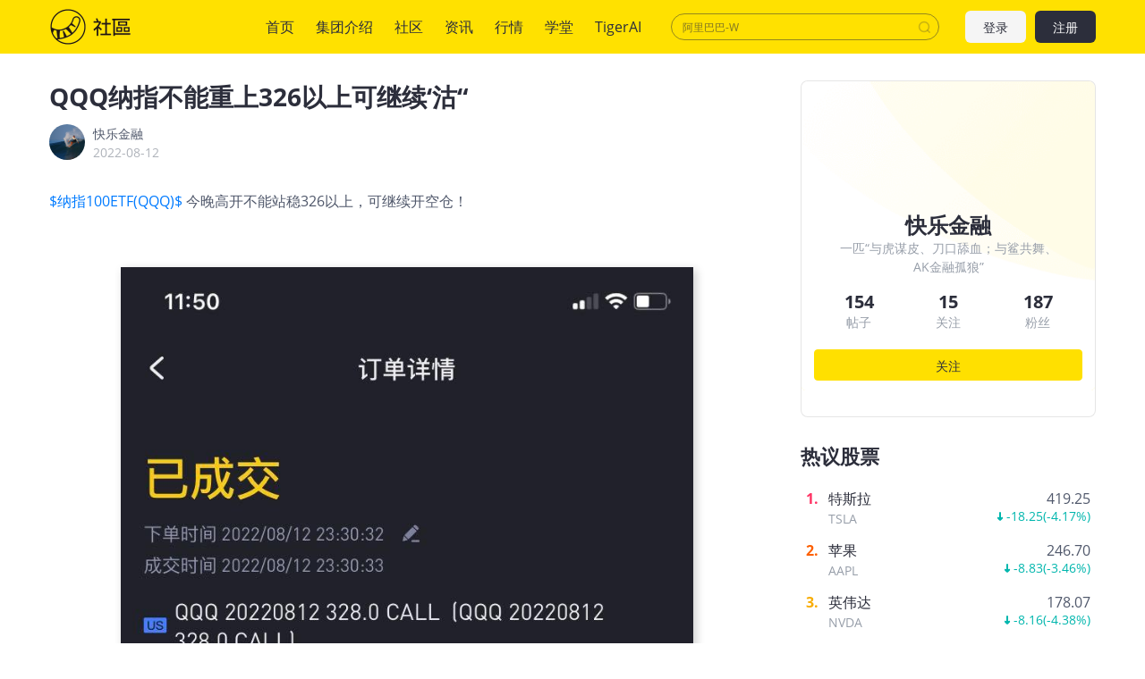

--- FILE ---
content_type: text/html; charset=utf-8
request_url: https://www.laohu8.com/post/684268253
body_size: 12017
content:
<!DOCTYPE html>
<html lang="en">
    <head>
        <meta charset="UTF-8" />
        <meta name="author" content="tigerbrokers" />
        <meta http-equiv="X-UA-Compatible" content="IE=edge,chrome=1" />
        <meta name="renderer" content="webkit" />
        <meta name="apple-itunes-app" content="app-id=1023600494" />
        <meta name="google-play-app" content="app-id=com.tigerbrokers.stock" />
        <meta name="theme-color" content="#ffe100" />
        <meta name="msapplication-TileColor" content="#000000" />
        <meta name="msapplication-TileImage" content="/static/images/logos/tiger.round.png" />
        <meta name="screen-orientation" content="portrait" />
        <meta name="x5-orientation" content="portrait" />
        <meta name="fullscreen" content="yes" />
        <meta name="full-screen" content="yes" />
        <meta name="x5-fullscreen" content="true" />
        <meta name="x5-page-mode" content="app" />
        <meta name="nightmode" content="disable" />
        <meta name="wap-font-scale" content="no" />
        <meta name="apple-mobile-web-app-capable" content="yes" />
        <meta name="apple-mobile-web-app-status-bar-style" content="black-translucent" />
        <meta name="apple-mobile-web-app-title" content="老虎社区" />
        <link rel="shortcut icon" href="/favicon.ico" />
        <link rel="icon" type="image/x-icon" sizes="16x16 32x32" href="/favicon.ico" />
        <link rel="apple-touch-icon" href="https://c1.itigergrowtha.com/community/assets/media/logo.152.b51dd151.png" sizes="152x152" />
        <link rel="apple-touch-icon" href="https://c1.itigergrowtha.com/community/assets/media/logo.120.c40a0c60.png" sizes="120x120" />
        <link rel="apple-touch-icon" href="https://c1.itigergrowtha.com/community/assets/media/logo.76.ba630aec.png" sizes="76x76" />
        <link rel="apple-touch-icon" href="https://c1.itigergrowtha.com/community/assets/media/logo.60.1218cf9a.png" sizes="60x60" />
        <meta name="google" content="notranslate" />
        <link rel="license" href="https://www.itigerup.com/info/declaration" />
        <link rel="me" href="mailto:service@tigerbrokers.com" />
        <link rel="me" href="sms:+861084055994" />
        <meta property="fb:app_id" content="1023600494" />
        <meta property="og:url" content="https://www.laohu8.com/post/684268253" />
        <meta property="og:type" content="website" />
        <meta property="og:title" content="QQQ纳指不能重上326以上可继续‘沽“" />
        <meta property="og:image" content="https://static.tigerbbs.com/267b320a663620cc500c4b6adfdd8416" />
        <meta property="og:image:alt" content="$纳指100ETF(QQQ)$ 今晚高开不能站稳326..." />
        <meta property="og:description" content="$纳指100ETF(QQQ)$ 今晚高开不能站稳326..." />
        <meta property="og:site_name" content="老虎社区" />
        <meta property="og:locale" content="en_US" />
        <meta name="twitter:card" content="summary_large_image" />
        <meta name="twitter:site" content="@Tiger_Brokers" />
        <meta name="twitter:creator" content="@Tiger_Brokers" />
        <meta name="twitter:url" content="https://www.laohu8.com/post/684268253" />
        <meta name="twitter:title" content="QQQ纳指不能重上326以上可继续‘沽“" />
        <meta name="twitter:description" content="$纳指100ETF(QQQ)$ 今晚高开不能站稳326..." />
        <meta name="twitter:image" content="https://static.tigerbbs.com/267b320a663620cc500c4b6adfdd8416" />
        <meta name="twitter:image:alt" content="$纳指100ETF(QQQ)$ 今晚高开不能站稳326..." />
  <title data-react-helmet="true">QQQ纳指不能重上326以上可继续‘沽“_老虎社区_美港股上老虎 - 老虎社区</title>
            <meta data-react-helmet="true" name="description" content="快乐金融-$纳指100ETF(QQQ)$ 今晚高开不能站稳326..."/><meta data-react-helmet="true" name="keywords" content="QQQ纳指不能重上326以上可继续‘沽“,老虎国际"/>  <link rel="stylesheet" href="https://c1.itigergrowtha.com/community/assets/css/vendor.db0542cc.css" />
<link rel="stylesheet" href="https://c1.itigergrowtha.com/community/assets/css/common.b7f79d8f.css" />
<link rel="stylesheet" href="https://c1.itigergrowtha.com/community/assets/css/post.8eba39e7.css" />
<script>
    var SETTINGS = {
        lang: 'zh_CN',
        lang_content: 'all',
        edition: 'full',
        region: 'USA',
        serviceName: 'LAOHU8',
        currentUser: null,
        guestUser: {"uuid":11586663890,"token_type":"Guest","access_token":"eyJhbGciOiJFUzI1NiIsImtpZCI6IjVVQzB5NGhnUXUiLCJ0eXAiOiJKV1QifQ.eyJleHAiOjE3NjkxNjUyOTksImlzcyI6IkNITiIsIm5vbmNlIjoiZEtNSFJGNWhjRDA3NVZkbHEyajU1c3cwQXZ3WXBuMlRPOHA3ZklSUnNWWFpvR2NmWVYiLCJ0ZW5hbnRfaWQiOiJUQkNOIn0.DxvdvnwX6-9XA9Y4FnFSoRBk0yS_W_gv7lz3BjPDEvv5TjFKUeix3OoiFGbfOXP8bf57eALjnNLne7xl87MpoQ","expires_at":1769165299,"scopes":"common read write guest","pid":0,"env":"COMMON"},
        trackPageInfo: {"currentPageId":684268253,"currentPage":"帖子详情"}
    };
</script>
<!-- Analytics -->
<!-- prettier-ignore -->
<script>
/* Start: Google Global site tag(gtag) */
(function(i,s,o,g,r,a,m){a=s.createElement(o),m=s.getElementsByTagName(o)[0];a.async=1;a.src=g;m.parentNode.insertBefore(a,m)
})(window,document,'script','https://www.googletagmanager.com/gtag/js?id=AW-331929667');
window.dataLayer = window.dataLayer || [];window.gtag = function gtag(){dataLayer.push(arguments);}
window.__gtagConfig={"autoTrackPageView":true,"AW_id":"AW-331929667","GA_id":"G-LECRLCDT1K","cookieDomain":"auto"};
gtag('js', new Date());
gtag('config', 'G-LECRLCDT1K', {"cookie_domain":"auto"});
gtag('config', 'AW-331929667', {"cookie_domain":"auto"});
/* End: Google Global site tag (gtag) */
/* Start: Sensors */
        (function(para) {
            var p = para.sdk_url, n = para.name, w = window, d = document, s = 'script',x = null,y = null;
            if(typeof(w['sensorsDataAnalytic201505']) !== 'undefined') {
                return false;
            }
            w['sensorsDataAnalytic201505'] = n;
            w[n] = w[n] || function(a) {return function() {(w[n]._q = w[n]._q || []).push([a, arguments]);}};
            var ifs = ['track','quick','register','registerPage','registerOnce','trackSignup', 'trackAbtest', 'setProfile','setOnceProfile','appendProfile', 'incrementProfile', 'deleteProfile', 'unsetProfile', 'identify','login','logout','trackLink','clearAllRegister','getAppStatus','setItem','deleteItem','use'];
            for (var i = 0; i < ifs.length; i++) {
              w[n][ifs[i]] = w[n].call(null, ifs[i]);
            }
            if (!w[n]._t) {
              x = d.createElement(s), y = d.getElementsByTagName(s)[0];
              x.async = 1;
              x.src = p;
              x.setAttribute('charset','UTF-8');
              w[n].para = para;
              y.parentNode.insertBefore(x, y);
            }
          })({
            sdk_url: 'https://c1.itigergrowtha.com/libs/sensors/1.23.4/sensorsdata.min.js',
            name: 'sensors',
            server_url: 'https://da.tigerfintech.com/sa?project=production',
            heatmap: {"clickmap":"default","collect_tags":{"div":true}},
            is_track_single_page:true,
            use_client_time:true,
            send_type:'beacon',
            max_string_length: 1000,
            show_log: false
          });
        sensors.registerPage({ platform: /tigerbrokers|tradeup/i.test(navigator.userAgent) ? 'h5' : 'web' });
        sensors.quick('useModulePlugin','SiteLinker', { linker: [{"part_url":"tigerbrokers.com.sg","after_hash":false},{"part_url":"itiger.com","after_hash":false},{"part_url":"itigerup.com","after_hash":false},{"part_url":"tigertcp.cn","after_hash":false},{"part_url":"tigerbrokers.com.au","after_hash":false},{"part_url":"tigerbrokers.nz","after_hash":false},{"part_url":"skytigris.com","after_hash":false},{"part_url":"mydigiuc.com","after_hash":false},{"part_url":"tigersecurities.com","after_hash":false},{"part_url":"tigerbrokers.com.hk","after_hash":false},{"part_url":"tigerfintech.net","after_hash":false},{"part_url":"tigerstocks.com","after_hash":false},{"part_url":"tigertrade.app","after_hash":false},{"part_url":"itigertrade.app","after_hash":false},{"part_url":"tigertrader.app","after_hash":false}] });
        window.__sensorsConfig = {"showLog":false,"heatmap":{"clickmap":"default","collect_tags":{"div":true}},"autoTrack":true,"autoTrackArgs":{},"platform":"communityWebBehavior","pageLeave":true,"linkerDomains":["tigerbrokers.com.sg","itiger.com","itigerup.com","tigertcp.cn","tigerbrokers.com.au","tigerbrokers.nz","skytigris.com","mydigiuc.com","tigersecurities.com","tigerbrokers.com.hk","tigerfintech.net","tigerstocks.com","tigertrade.app","itigertrade.app","tigertrader.app"]};
sensors.use('PageLeave', { heartbeat_interval_time: 5 });
sensors.quick('autoTrack', {});
/* End: Sensors */
</script>
<!-- End Analytics -->
     
<script>(window.BOOMR_mq=window.BOOMR_mq||[]).push(["addVar",{"rua.upush":"false","rua.cpush":"false","rua.upre":"false","rua.cpre":"false","rua.uprl":"false","rua.cprl":"false","rua.cprf":"false","rua.trans":"","rua.cook":"false","rua.ims":"false","rua.ufprl":"false","rua.cfprl":"false","rua.isuxp":"false","rua.texp":"norulematch","rua.ceh":"false","rua.ueh":"false","rua.ieh.st":"0"}]);</script>
                              <script>!function(e){var n="https://s.go-mpulse.net/boomerang/";if("False"=="True")e.BOOMR_config=e.BOOMR_config||{},e.BOOMR_config.PageParams=e.BOOMR_config.PageParams||{},e.BOOMR_config.PageParams.pci=!0,n="https://s2.go-mpulse.net/boomerang/";if(window.BOOMR_API_key="AKZJY-8XKR3-TLSNG-ZPV7U-YAS6B",function(){function e(){if(!o){var e=document.createElement("script");e.id="boomr-scr-as",e.src=window.BOOMR.url,e.async=!0,i.parentNode.appendChild(e),o=!0}}function t(e){o=!0;var n,t,a,r,d=document,O=window;if(window.BOOMR.snippetMethod=e?"if":"i",t=function(e,n){var t=d.createElement("script");t.id=n||"boomr-if-as",t.src=window.BOOMR.url,BOOMR_lstart=(new Date).getTime(),e=e||d.body,e.appendChild(t)},!window.addEventListener&&window.attachEvent&&navigator.userAgent.match(/MSIE [67]\./))return window.BOOMR.snippetMethod="s",void t(i.parentNode,"boomr-async");a=document.createElement("IFRAME"),a.src="about:blank",a.title="",a.role="presentation",a.loading="eager",r=(a.frameElement||a).style,r.width=0,r.height=0,r.border=0,r.display="none",i.parentNode.appendChild(a);try{O=a.contentWindow,d=O.document.open()}catch(_){n=document.domain,a.src="javascript:var d=document.open();d.domain='"+n+"';void(0);",O=a.contentWindow,d=O.document.open()}if(n)d._boomrl=function(){this.domain=n,t()},d.write("<bo"+"dy onload='document._boomrl();'>");else if(O._boomrl=function(){t()},O.addEventListener)O.addEventListener("load",O._boomrl,!1);else if(O.attachEvent)O.attachEvent("onload",O._boomrl);d.close()}function a(e){window.BOOMR_onload=e&&e.timeStamp||(new Date).getTime()}if(!window.BOOMR||!window.BOOMR.version&&!window.BOOMR.snippetExecuted){window.BOOMR=window.BOOMR||{},window.BOOMR.snippetStart=(new Date).getTime(),window.BOOMR.snippetExecuted=!0,window.BOOMR.snippetVersion=12,window.BOOMR.url=n+"AKZJY-8XKR3-TLSNG-ZPV7U-YAS6B";var i=document.currentScript||document.getElementsByTagName("script")[0],o=!1,r=document.createElement("link");if(r.relList&&"function"==typeof r.relList.supports&&r.relList.supports("preload")&&"as"in r)window.BOOMR.snippetMethod="p",r.href=window.BOOMR.url,r.rel="preload",r.as="script",r.addEventListener("load",e),r.addEventListener("error",function(){t(!0)}),setTimeout(function(){if(!o)t(!0)},3e3),BOOMR_lstart=(new Date).getTime(),i.parentNode.appendChild(r);else t(!1);if(window.addEventListener)window.addEventListener("load",a,!1);else if(window.attachEvent)window.attachEvent("onload",a)}}(),"".length>0)if(e&&"performance"in e&&e.performance&&"function"==typeof e.performance.setResourceTimingBufferSize)e.performance.setResourceTimingBufferSize();!function(){if(BOOMR=e.BOOMR||{},BOOMR.plugins=BOOMR.plugins||{},!BOOMR.plugins.AK){var n=""=="true"?1:0,t="",a="clm7yqaxzcoim2lqhtgq-f-20f94c77e-clientnsv4-s.akamaihd.net",i="false"=="true"?2:1,o={"ak.v":"39","ak.cp":"1162782","ak.ai":parseInt("693528",10),"ak.ol":"0","ak.cr":9,"ak.ipv":4,"ak.proto":"h2","ak.rid":"2c41282e","ak.r":44268,"ak.a2":n,"ak.m":"","ak.n":"ff","ak.bpcip":"18.217.252.0","ak.cport":59526,"ak.gh":"23.192.164.134","ak.quicv":"","ak.tlsv":"tls1.3","ak.0rtt":"","ak.0rtt.ed":"","ak.csrc":"-","ak.acc":"","ak.t":"1768963277","ak.ak":"hOBiQwZUYzCg5VSAfCLimQ==mIjQBYIJivpgjav3VdR0ywvZLJeESwjeacdxnY3KP91zMKH2kzr1TBQspP6hJN7nv67pr3iFvTpN2YpcYplVvTRhLqZE7M89gcLtXsL7QUBJWMwvtr8gTePHMZm7nzLM3xAEeiz9Q/s/cb+Q7t9MHqZwVk8G6n6cR3nJFYWQ+5smMVKIo9PFjareele35TvDl3Kb4M63pBNqh+81993YUT/ypt+bbNsOdttJRe2OAdQU0QbtZUo6sdB6ewL9VJWulEZq6+9eSQnkvHIyBCmphde1plK9TTlMXb89PLWqIhwMp8vzlFOwXDmJWW/pc+mUV35VyHrjSVy/5lcqhQJonHX0ac+KXo8D62U+IRG1ZcvBC03Geh4Z8++fT3v2TyYu1nVc8hdxPRkQH3FpxotB91Ohlxta7rrAButfjzRGlLI=","ak.pv":"22","ak.dpoabenc":"","ak.tf":i};if(""!==t)o["ak.ruds"]=t;var r={i:!1,av:function(n){var t="http.initiator";if(n&&(!n[t]||"spa_hard"===n[t]))o["ak.feo"]=void 0!==e.aFeoApplied?1:0,BOOMR.addVar(o)},rv:function(){var e=["ak.bpcip","ak.cport","ak.cr","ak.csrc","ak.gh","ak.ipv","ak.m","ak.n","ak.ol","ak.proto","ak.quicv","ak.tlsv","ak.0rtt","ak.0rtt.ed","ak.r","ak.acc","ak.t","ak.tf"];BOOMR.removeVar(e)}};BOOMR.plugins.AK={akVars:o,akDNSPreFetchDomain:a,init:function(){if(!r.i){var e=BOOMR.subscribe;e("before_beacon",r.av,null,null),e("onbeacon",r.rv,null,null),r.i=!0}return this},is_complete:function(){return!0}}}}()}(window);</script></head>
    <!-- prettier-ignore -->
    <body class="layout-fixed language-zh_CN page-post laohu8 ">
        <div id="wrap">
  <!-- prettier-ignore -->

<!-- prettier-ignore -->


<!-- prettier-ignore -->
<header class="site-header">
    <div class="container d-flex align-items-center">
        <h1 class="site-primary-brand">
            <a class="navbar-brand" href="/" title="社区">社区</a>
        </h1>
        <ul class="site-primary-navbar list-unstyled">
                <li class="nav-item        
">
                    <a class="nav-link" href="/" title="首页">首页</a>
                </li>
                <li class="nav-item        
">
                    <a class="nav-link" href="/company/introduce" title="集团介绍">集团介绍</a>
                </li>
                <li class="nav-item        
">
                    <a class="nav-link" href="/community" title="社区">社区</a>
                </li>
                <li class="nav-item        
">
                    <a class="nav-link" href="/news" title="资讯">资讯</a>
                </li>
                <li class="nav-item        
">
                    <a class="nav-link" href="/quotes" title="行情">行情</a>
                </li>
                <li class="nav-item        
">
                    <a class="nav-link" href="/college" title="学堂">学堂</a>
                </li>
                <li class="nav-item        
">
                    <a class="nav-link" href="/tigerai" title="TigerAI" target="_blank">TigerAI</a>
                </li>
        </ul>
        <div id="site-header-search"></div>
        <div class="site-navbar-side">

            <a href="/auth/login?next=https://www.laohu8.com/post/684268253" class="navbar-side-item navbar-btn btn btn-login" title="注册/登录">
                登录
            </a>
            <a href="/auth/signup?next=https://www.laohu8.com/post/684268253" id="register-btn" class="navbar-side-item navbar-btn btn btn-register" title="注册/登录">
                注册
            </a>
        </div>
    </div>
</header>
              <div id="container" class="site-container"><div class="post-root container"><div class="operation-bar-root"><ul class="list-unstyled"><li class="operation-item"><div><svg width="1em" height="1em" viewBox="0 0 20 20" xmlns="http://www.w3.org/2000/svg" xmlns:xlink="http://www.w3.org/1999/xlink" class="tigericon tigericon-custom" fill="currentColor" aria-hidden="true" focusable="false"><title>点赞</title><g id="\u6D77\u5916\u4E00\u671F" stroke="none" stroke-width="1" fill="none" fill-rule="evenodd"><g id="iPhone-8\u5907\u4EFD" transform="translate(-96.000000, -201.000000)"><g id="\u70B9\u8D5E" transform="translate(96.000000, 201.000000)"><rect id="\u77E9\u5F62" fill="currentColor" opacity="0" x="0" y="0" width="20" height="20"></rect><path d="M4,17 L4.24525911,17 C4.79754386,17 5.24525911,16.5522847 5.24525911,16 L5.24525911,9.72804519 C5.24525911,9.17576044 4.79754386,8.72804519 4.24525911,8.72804519 L4,8.72804519 C3.44771525,8.72804519 3,9.17576044 3,9.72804519 L3,16 C3,16.5522847 3.44771525,17 4,17 Z M15.7272727,8.29192123 L11.7181818,8.29192123 L12.3545455,5.21060105 C12.3545455,5.14361583 12.3545455,5.07663061 12.3545455,5.00964539 C12.3545455,4.74170451 12.2272727,4.47376362 12.100025,4.27280796 C11.7119632,3.90147258 11.0974934,3.9110517 10.7211951,4.29430288 L6.36788867,8.72804519 L6.36788867,8.72804519 L6.36788867,15.6602956 C6.36788867,16.397133 7.39090909,17 8.09090909,17 L12.6955523,17 C13.2046432,17 14.7727273,16.6650739 14.9636364,16.1961773 C16.231444,13.0549283 16.8852765,11.4315217 16.9251337,11.3259577 C16.9649909,11.2203937 16.9899464,10.6556076 17,9.63159939 C17,8.89478823 16.4272727,8.29192123 15.7272727,8.29192123 Z" id="Shape-Copy-8" fill="currentColor" fill-rule="nonzero"></path></g></g></g></svg></div><div>1</div></li><li class="operation-item"><svg width="1em" height="1em" viewBox="0 0 20 20" xmlns="http://www.w3.org/2000/svg" xmlns:xlink="http://www.w3.org/1999/xlink" class="tigericon tigericon-custom" fill="currentColor" aria-hidden="true" focusable="false"><title>回复</title><g id="\u6D77\u5916\u4E00\u671F" stroke="none" stroke-width="1" fill="none" fill-rule="evenodd"><g id="iPhone-8\u5907\u4EFD" transform="translate(-51.000000, -201.000000)" fill-rule="nonzero"><g id="\u56DE\u590D" transform="translate(51.000000, 201.000000)"><rect id="Rectangle" fill="currentColor" opacity="0" x="0" y="0" width="20" height="20"></rect><path d="M15.7,5 L5.3,5 C4.5954,5 4,5.63603744 4,6.38872803 L4,13.7980302 C4,14.5507208 4.5954,15 5.3,15 L10.9333333,15 L14,17.9642143 C14.0556111,17.9412232 14.0556111,16.9531517 14,15 L15.7,15 C16.4046,15 17,14.5507208 17,13.7980302 L17,6.38872803 C17,5.63603744 16.4046,5 15.7,5 Z" id="Shape" fill="currentColor"></path></g></g></g></svg><div>评论</div></li><li class="operation-item"><svg width="1em" height="1em" viewBox="0 0 23 23" xmlns="http://www.w3.org/2000/svg" xmlns:xlink="http://www.w3.org/1999/xlink" class="tigericon tigericon-custom icon-save" fill="currentColor" aria-hidden="true" focusable="false"><g id="\u6D77\u5916\u4E00\u671F" stroke="none" stroke-width="1" fill="none" fill-rule="evenodd"><g id="\u5E16\u5B50\u8BE6\u60C5" transform="translate(-63.000000, -512.000000)"><g id="\u7F16\u7EC4-6\u5907\u4EFD" transform="translate(60.000000, 512.000000)" fill="currentColor"><g id="Group-47-Copy" transform="translate(3.000000, 0.000000)"><path d="M6.28521461,3.59953463 L17.0852146,3.59953463 C18.2450126,3.59953463 19.1852146,4.53973666 19.1852146,5.69953463 L19.1852146,20.6976733 C19.1852146,20.9876227 18.9501641,21.2226733 18.6602146,21.2226733 C18.5693312,21.2226733 18.4800043,21.1990803 18.4009739,21.1542028 L11.7267532,17.3642405 L11.7267532,17.3642405 L4.96728718,21.1603262 C4.71447664,21.3023035 4.3944379,21.2124553 4.25246064,20.9596448 C4.20837169,20.8811382 4.18521461,20.7926118 4.18521461,20.7025722 L4.18521461,5.69953463 C4.18521461,4.53973666 5.12541664,3.59953463 6.28521461,3.59953463 Z" id="\u77E9\u5F62"></path></g></g></g></g></svg><div>收藏</div></li></ul><div class="share-menu-root"><div class="share-button"><svg width="1em" height="1em" viewBox="0 0 23 23" xmlns="http://www.w3.org/2000/svg" xmlns:xlink="http://www.w3.org/1999/xlink" class="tigericon tigericon-custom" fill="currentColor" aria-hidden="true" focusable="false"><title>编组 21备份 2</title><g id="TTM1.0.2" stroke="none" stroke-width="1" fill="none" fill-rule="evenodd"><g id="\u89C4\u8303&amp;\u5207\u56FE" transform="translate(-488.000000, -853.000000)"><g id="\u7F16\u7EC4-21\u5907\u4EFD-2" transform="translate(488.000000, 853.000000)"><rect id="\u77E9\u5F62\u5907\u4EFD-26" x="0" y="0" width="23" height="23"></rect><g id="\u7F16\u7EC4-20" transform="translate(3.500000, 2.492415)" fill="currentColor"><path d="M14.6666667,7.32677399 C15.4030463,7.32677399 16,7.92372765 16,8.66010732 L16,16.7270193 C16,16.8015236 15.9938892,16.8746007 15.9821414,16.9457766 C15.9938349,17.0171907 16,17.0908193 16,17.1658878 C16,17.9068868 15.3993016,18.5075851 14.6583027,18.5075851 L1.34169734,18.5075851 C0.600698358,18.5075851 -1.77635684e-15,17.9068868 -1.77635684e-15,17.1658878 C-1.77635684e-15,17.0908193 0.00616505535,17.0171907 0.0180164764,16.9454807 C0.00611082259,16.8746007 -5.82729236e-17,16.8015236 0,16.7270193 L0,8.66010732 C-3.12225105e-16,7.92372765 0.596953667,7.32677399 1.33333333,7.32677399 C2.069713,7.32677399 2.66666667,7.92372765 2.66666667,8.66010732 L2.666,15.824 L13.333,15.824 L13.3333333,8.66010732 C13.3333333,7.92372765 13.930287,7.32677399 14.6666667,7.32677399 Z M8.65638935,0.107178041 L8.80230927,0.180534595 L12.644079,2.41249521 C13.2848118,2.78474301 13.5045013,3.60464934 13.1357289,4.24738866 C13.1345319,4.24947487 13.1333293,4.25155784 13.1321211,4.25363754 C12.785572,4.8501364 12.0472019,5.07737785 11.4319928,4.79886876 L11.3107457,4.73638316 L9.333,3.587 L9.33333333,11.36023 C9.33333333,12.0966097 8.73637967,12.6935633 8,12.6935633 C7.26362033,12.6935633 6.66666667,12.0966097 6.66666667,11.36023 L6.666,3.582 L4.67563087,4.73931556 C4.03936542,5.10896797 3.22390787,4.89283539 2.85425547,4.25656994 L2.85064764,4.25032106 C2.48187523,3.60758174 2.70156476,2.78767541 3.34229754,2.41542761 L7.18406729,0.183466997 C7.43425237,0.0381164699 7.7121429,-0.0166640538 7.97974203,0.00905457479 L8.04387281,0.00306811902 C8.2487036,-0.0108493324 8.45850075,0.022363106 8.65638935,0.107178041 Z" id="\u5F62\u72B6\u7ED3\u5408"></path></g></g></g></g></svg><div class="share-text">分享</div></div><ul class="share-menu-list list-unstyled"><li class="share-item"><img class="share-icon" src="https://c1.itigergrowtha.com/community/assets/media/logo.60.1218cf9a.png" alt=""/></li><li class="share-item"><svg width="1em" height="1em" viewBox="0 0 20 20" xmlns="http://www.w3.org/2000/svg" xmlns:xlink="http://www.w3.org/1999/xlink" class="tigericon tigericon-custom share-icon link" fill="currentColor" aria-hidden="true" focusable="false"><title>矩形</title><g id="\u9875\u9762-1" stroke="none" stroke-width="1" fill="currentColor" fill-rule="evenodd"><g id="\u7F16\u7EC4-6" transform="translate(10.923906, 10.388913) rotate(-45.000000) translate(-10.923906, -10.388913) translate(1.923906, 6.888913)" fill="currentColor" fill-rule="nonzero"><path d="M14.4,-0.8 C16.3668463,-0.8 17.9733033,0.743010311 18.074899,2.68455905 L18.08,2.88 L18.08,3.84 C18.08,5.80684633 16.5369897,7.4133033 14.5954409,7.51489902 L14.4,7.52 L11.5248792,7.52 C11.0830514,7.52 10.7248792,7.1618278 10.7248792,6.72 C10.7248792,6.31215895 11.0300673,5.97559842 11.4245289,5.92623314 L11.5248792,5.92 L14.4,5.92 C15.4988065,5.92 16.3986108,5.06796995 16.4747775,3.98854511 L16.48,3.84 L16.48,2.88 C16.48,1.78119347 15.6279699,0.881389224 14.5485451,0.805222516 L14.4,0.8 L11.5331269,0.8 C11.0912991,0.8 10.7331269,0.4418278 10.7331269,2.27373675e-13 C10.7331269,-0.407841046 11.0383151,-0.744401581 11.4327766,-0.793766864 L11.5331269,-0.8 L14.4,-0.8 Z M6.72019007,-0.8 C7.16201787,-0.8 7.52019007,-0.4418278 7.52019007,2.27373675e-13 C7.52019007,0.407841046 7.21500192,0.744401581 6.82054037,0.793766864 L6.72019007,0.8 L2.88,0.8 C1.78119347,0.8 0.881389224,1.65203005 0.805222516,2.73145489 L0.8,2.88 L0.8,3.84 C0.8,4.93880653 1.65203005,5.83861078 2.73145489,5.91477748 L2.88,5.92 L6.72386891,5.92 C7.16569671,5.92 7.52386891,6.2781722 7.52386891,6.72 C7.52386891,7.12784105 7.21868076,7.46440158 6.82421921,7.51376686 L6.72386891,7.52 L2.88,7.52 C0.913153665,7.52 -0.693303302,5.97698969 -0.79489902,4.03544095 L-0.8,3.84 L-0.8,2.88 C-0.8,0.913153665 0.743010311,-0.693303302 2.68455905,-0.79489902 L2.88,-0.8 L6.72019007,-0.8 Z" id="\u5F62\u72B6"></path><path d="M11.6937186,2.6103795 C12.1355464,2.6103795 12.4937186,2.9685517 12.4937186,3.4103795 C12.4937186,3.81822055 12.1885304,4.15478109 11.7940689,4.20414637 L11.6937186,4.2103795 L6.40815058,4.2103795 C5.96632278,4.2103795 5.60815058,3.8522073 5.60815058,3.4103795 C5.60815058,3.00253846 5.91333872,2.66597792 6.30780028,2.61661264 L6.40815058,2.6103795 L11.6937186,2.6103795 Z" id="\u8DEF\u5F84-3"></path></g></g></svg></li><li class="share-item"><img class="share-icon" src="https://c1.itigergrowtha.com/community/assets/media/icon-weibo.978d8869.png" alt=""/></li><li class="share-item weixin"><img class="share-icon" src="https://c1.itigergrowtha.com/community/assets/media/mobile-wechat.b86fda42.png" alt=""/></li></ul></div></div><div class="post-content"><h2 class="post-title">QQQ纳指不能重上326以上可继续‘沽“</h2><div class="post-author"><div class="avatar-root"><div class="lazyload-wrapper " style="width:40px;height:40px;position:relative"><div class="lazyload-placeholder"></div></div></div><p class="author-right"><a href="/personal/3540331498658413/" title="快乐金融">快乐金融</a><br/><span class="post-time">2022-08-12</span></p></div><article class="post-article article-content-wrapper"><html><head>
<script>(window.BOOMR_mq=window.BOOMR_mq||[]).push(["addVar",{"rua.upush":"false","rua.cpush":"false","rua.upre":"false","rua.cpre":"false","rua.uprl":"false","rua.cprl":"false","rua.cprf":"false","rua.trans":"","rua.cook":"false","rua.ims":"false","rua.ufprl":"false","rua.cfprl":"false","rua.isuxp":"false","rua.texp":"norulematch","rua.ceh":"false","rua.ueh":"false","rua.ieh.st":"0"}]);</script>
                              <script>!function(e){var n="https://s.go-mpulse.net/boomerang/";if("False"=="True")e.BOOMR_config=e.BOOMR_config||{},e.BOOMR_config.PageParams=e.BOOMR_config.PageParams||{},e.BOOMR_config.PageParams.pci=!0,n="https://s2.go-mpulse.net/boomerang/";if(window.BOOMR_API_key="AKZJY-8XKR3-TLSNG-ZPV7U-YAS6B",function(){function e(){if(!o){var e=document.createElement("script");e.id="boomr-scr-as",e.src=window.BOOMR.url,e.async=!0,i.parentNode.appendChild(e),o=!0}}function t(e){o=!0;var n,t,a,r,d=document,O=window;if(window.BOOMR.snippetMethod=e?"if":"i",t=function(e,n){var t=d.createElement("script");t.id=n||"boomr-if-as",t.src=window.BOOMR.url,BOOMR_lstart=(new Date).getTime(),e=e||d.body,e.appendChild(t)},!window.addEventListener&&window.attachEvent&&navigator.userAgent.match(/MSIE [67]\./))return window.BOOMR.snippetMethod="s",void t(i.parentNode,"boomr-async");a=document.createElement("IFRAME"),a.src="about:blank",a.title="",a.role="presentation",a.loading="eager",r=(a.frameElement||a).style,r.width=0,r.height=0,r.border=0,r.display="none",i.parentNode.appendChild(a);try{O=a.contentWindow,d=O.document.open()}catch(_){n=document.domain,a.src="javascript:var d=document.open();d.domain='"+n+"';void(0);",O=a.contentWindow,d=O.document.open()}if(n)d._boomrl=function(){this.domain=n,t()},d.write("<bo"+"dy onload='document._boomrl();'>");else if(O._boomrl=function(){t()},O.addEventListener)O.addEventListener("load",O._boomrl,!1);else if(O.attachEvent)O.attachEvent("onload",O._boomrl);d.close()}function a(e){window.BOOMR_onload=e&&e.timeStamp||(new Date).getTime()}if(!window.BOOMR||!window.BOOMR.version&&!window.BOOMR.snippetExecuted){window.BOOMR=window.BOOMR||{},window.BOOMR.snippetStart=(new Date).getTime(),window.BOOMR.snippetExecuted=!0,window.BOOMR.snippetVersion=12,window.BOOMR.url=n+"AKZJY-8XKR3-TLSNG-ZPV7U-YAS6B";var i=document.currentScript||document.getElementsByTagName("script")[0],o=!1,r=document.createElement("link");if(r.relList&&"function"==typeof r.relList.supports&&r.relList.supports("preload")&&"as"in r)window.BOOMR.snippetMethod="p",r.href=window.BOOMR.url,r.rel="preload",r.as="script",r.addEventListener("load",e),r.addEventListener("error",function(){t(!0)}),setTimeout(function(){if(!o)t(!0)},3e3),BOOMR_lstart=(new Date).getTime(),i.parentNode.appendChild(r);else t(!1);if(window.addEventListener)window.addEventListener("load",a,!1);else if(window.attachEvent)window.attachEvent("onload",a)}}(),"".length>0)if(e&&"performance"in e&&e.performance&&"function"==typeof e.performance.setResourceTimingBufferSize)e.performance.setResourceTimingBufferSize();!function(){if(BOOMR=e.BOOMR||{},BOOMR.plugins=BOOMR.plugins||{},!BOOMR.plugins.AK){var n=""=="true"?1:0,t="",a="clm7yqaxzcoim2lqhtgq-f-20f94c77e-clientnsv4-s.akamaihd.net",i="false"=="true"?2:1,o={"ak.v":"39","ak.cp":"1162782","ak.ai":parseInt("693528",10),"ak.ol":"0","ak.cr":9,"ak.ipv":4,"ak.proto":"h2","ak.rid":"2c41282e","ak.r":44268,"ak.a2":n,"ak.m":"","ak.n":"ff","ak.bpcip":"18.217.252.0","ak.cport":59526,"ak.gh":"23.192.164.134","ak.quicv":"","ak.tlsv":"tls1.3","ak.0rtt":"","ak.0rtt.ed":"","ak.csrc":"-","ak.acc":"","ak.t":"1768963277","ak.ak":"hOBiQwZUYzCg5VSAfCLimQ==mIjQBYIJivpgjav3VdR0ywvZLJeESwjeacdxnY3KP91zMKH2kzr1TBQspP6hJN7nv67pr3iFvTpN2YpcYplVvTRhLqZE7M89gcLtXsL7QUBJWMwvtr8gTePHMZm7nzLM3xAEeiz9Q/s/cb+Q7t9MHqZwVk8G6n6cR3nJFYWQ+5smMVKIo9PFjareele35TvDl3Kb4M63pBNqh+81993YUT/ypt+bbNsOdttJRe2OAdQU0QbtZUo6sdB6ewL9VJWulEZq6+9eSQnkvHIyBCmphde1plK9TTlMXb89PLWqIhwMp8vzlFOwXDmJWW/pc+mUV35VyHrjSVy/5lcqhQJonHX0ac+KXo8D62U+IRG1ZcvBC03Geh4Z8++fT3v2TyYu1nVc8hdxPRkQH3FpxotB91Ohlxta7rrAButfjzRGlLI=","ak.pv":"22","ak.dpoabenc":"","ak.tf":i};if(""!==t)o["ak.ruds"]=t;var r={i:!1,av:function(n){var t="http.initiator";if(n&&(!n[t]||"spa_hard"===n[t]))o["ak.feo"]=void 0!==e.aFeoApplied?1:0,BOOMR.addVar(o)},rv:function(){var e=["ak.bpcip","ak.cport","ak.cr","ak.csrc","ak.gh","ak.ipv","ak.m","ak.n","ak.ol","ak.proto","ak.quicv","ak.tlsv","ak.0rtt","ak.0rtt.ed","ak.r","ak.acc","ak.t","ak.tf"];BOOMR.removeVar(e)}};BOOMR.plugins.AK={akVars:o,akDNSPreFetchDomain:a,init:function(){if(!r.i){var e=BOOMR.subscribe;e("before_beacon",r.av,null,null),e("onbeacon",r.rv,null,null),r.i=!0}return this},is_complete:function(){return!0}}}}()}(window);</script></head><body><p><a target="_blank" href="https://laohu8.com/S/QQQ">$纳指100ETF(QQQ)$</a>&nbsp;今晚高开不能站稳326以上，可继续开空仓！</p><p class="t-img-caption"><img src="https://static.tigerbbs.com/267b320a663620cc500c4b6adfdd8416" tg-width="632" tg-height="1370"><span>卖出QQQ328CALL成交单</span></p></body></html></article><div class="post-addition"><a class="post-theme" title="期权Q&amp;A：期权知识，你问我答" href="/subject/theme/bc6e8e4b405b43429905237d8c15ff4c/?topicSource=Post" target="_blank"># 期权Q&amp;A：期权知识，你问我答</a></div><p class="post-declaration">免责声明：上述内容仅代表发帖人个人观点，不构成本平台的任何投资建议。</p><div class="post-bottom"><div class="like-pointer-root"><div class="pointer-wrapper"><svg width="1em" height="1em" viewBox="0 0 23 24" xmlns="http://www.w3.org/2000/svg" xmlns:xlink="http://www.w3.org/1999/xlink" class="tigericon tigericon-custom" fill="currentColor" aria-hidden="true" focusable="false"><title>形状备份</title><g id="\u6D77\u5916\u4E00\u671F" stroke="none" stroke-width="1" fill="none" fill-rule="evenodd"><g id="iPhone-8\u5907\u4EFD" transform="translate(-10.000000, -534.000000)" fill="currentColor" fill-rule="nonzero"><g id="\u7F16\u7EC4-8" transform="translate(10.000000, 519.000000)"><path d="M12.8983051,15 C12.8983051,15 16.820339,15.4698795 14.4983051,24.6144578 L14.4983051,24.6144578 L21.4915254,24.6144578 C21.4915254,24.6144578 21.5004513,24.6136665 21.5169299,24.612964 L21.5876503,24.6120032 C21.9199679,24.6159122 23,24.7370714 23,26.146988 C23,27.813253 21.5589332,34.0078922 21.0612574,35.5381097 C20.5635817,37.0683272 19.7715786,39 19.1291554,39 L19.1291554,39 L9.22711864,39 C8.6,39 7,39 7,37.2975904 L7,37.2975904 L7,24.5383021 C7,24.5383021 11.4542373,21.1084337 11.4542373,16.6337349 C11.579661,16.4024096 11.2372881,15 12.8983051,15 Z M4.82378203,26.0415476 C4.91972878,26.2334411 4.96968006,26.4450381 4.96968006,26.6595816 L4.96968006,37.5054394 C4.96968006,38.3229597 4.30694888,38.9856909 3.48942853,38.9856909 C3.3119296,38.9856909 3.13587761,38.9537668 2.96968006,38.891443 L2.26743662,38.6281032 C1.48682738,38.3353764 0.969680064,37.589134 0.969680064,36.7554436 L0.969680064,27.6595816 C0.969680064,26.9020374 1.39768482,26.2095112 2.07525287,25.8707272 L2.96968006,25.4235136 C3.65234156,25.0821828 4.48245128,25.3588861 4.82378203,26.0415476 Z" id="\u5F62\u72B6\u5907\u4EFD"></path></g></g></g></svg></div><div class="total">1</div></div><div class="report-root"><svg xmlns="http://www.w3.org/2000/svg" viewBox="0 0 12 12" width="1em" height="1em" fill="currentColor" class="tigericon tigericon-custom" aria-hidden="true" focusable="false"><path d="M10.37.6c-.43.053-.97.13-1.55.13C7.918.73 7.1.52 6.273.35 5.433.175 4.566 0 3.648 0 1.816 0 1.195.38 1.133.42L1 .51V12h.625V6.626c.234-.094.85-.26 2.027-.26.852.002 1.65.313 2.496.49.86.175 1.75.36 2.715.36.574 0 1.082-.076 1.512-.125.234-.023.44-.05.625-.08V.506c-.184.035-.395.065-.63.095z"></path></svg>举报</div></div><div class="post-comment"><div class="editor-login w-100 comment-use"><div class="editor-box">登录后可参与评论</div></div></div><div class="comments-root"><div class="comments-title" id="all-comments-title"><h2><div class="title-border"></div>评论</h2><ul class="radio-button-root list-unstyled"><li class="radio-item">推荐</li><li class="radio-item">最新</li><li class="indicator" style="left:0;width:0"></li></ul></div><div class="empty-root"><img class="empty-image" src="https://c1.itigergrowtha.com/community/assets/media/empty-default.06ba11e0.png" alt="empty"/><div class="empty-text">暂无评论</div></div></div></div><div class="post-right"><div class="author-root"><div class="author-skeleton px-3 py-3"><div class="skeleton-root avatar-mode" style="margin:0 auto;width:100px;height:100px"> </div><div class="skeleton-root round-mode multi-line" style="height:35px"> </div><div class="skeleton-root round-mode multi-line" style="height:35px"> </div><div class="skeleton-root round-mode multi-line" style="height:35px"> </div><div class="skeleton-root round-mode multi-line" style="height:35px"> </div></div></div><div class="spread-root py-2"><div class="skeleton-root mx-3 multi-line" style="height:20px"> </div><div class="skeleton-root mx-3 multi-line" style="height:20px"> </div><div class="skeleton-root mx-3 multi-line" style="height:20px"> </div><div class="skeleton-root mx-3 multi-line" style="height:20px"> </div></div><div class="hot-stocks-root"><h2 class="hot-stocks-title">热议股票</h2><div class="skeleton-root mx-3 round-mode multi-line" style="height:35px"> </div><div class="skeleton-root mx-3 round-mode multi-line" style="height:35px"> </div><div class="skeleton-root mx-3 round-mode multi-line" style="height:35px"> </div><div class="skeleton-root mx-3 round-mode multi-line" style="height:35px"> </div><div class="skeleton-root mx-3 round-mode multi-line" style="height:35px"> </div></div></div></div></div>
     <footer class="site-footer">
    <!-- prettier-ignore -->
    <div class="container">
        <div class="footer-left">
            <div class="footer-info">
                <a title="关于我们" href="/about" target="_blank">关于我们</a>
                <a
                    title="老虎社区守则"
                    href="/agreement/CHN-TigerCommunityRules?lang=zh_CN&skin=2"
                    target="_blank">
                    老虎社区守则
                </a>
                <a
                    title="老虎社区账号管理规范"
                    href="/agreement/CHN-AccountManage?lang=zh_CN&skin=2"
                    target="_blank">
                    老虎社区账号管理规范
                </a>
                <a
                    title="老虎社区服务协议"
                    href="/agreement/CHN-ServiceAgreement?lang=zh_CN&skin=2"
                    target="_blank">
                    老虎社区服务协议
                </a>
                <a
                    title="老虎社区隐私政策"
                    href="/agreement/CHN-PrivacyPolicy?lang=zh_CN&skin=2"
                    target="_blank">
                    老虎社区隐私政策
                </a> 
            </div>
            <div class="footer-info">
                <span>公司名称：北京至简风宜信息技术有限公司</span>
                <span>
                    违法和不良信息投诉：
                    <a href="tel:010-5681-3562">010-5681-3562</a>
                    （工作时间9:30-18:30）
                </span>
                <span>
                    邮箱：
                    <a href="mailto:service@laohu8.com">service@laohu8.com</a>
                </span>
                <a
                    title="老虎社区侵权投诉指引"
                    href="/agreement/CHN-GuideforComplaints?lang=zh_CN&skin=2"
                    target="_blank">
                    老虎社区侵权投诉指引
                </a>
            </div>
            <div class="footer-info">
                <a title="中国互联网举报中心" href="https://www.12377.cn/" target="_blank" rel="noopener noreferrer">
                    中国互联网举报中心
                </a>
                <a title="北京互联网举报中心" href="http://www.bjjubao.org/" target="_blank" rel="noopener noreferrer">
                    北京互联网举报中心
                </a>
                <a title="网络谣言曝光台" href="https://www.piyao.org.cn/yybgt/index.htm" target="_blank" rel="noopener noreferrer">
                    网络谣言曝光台
                </a>
                <span>
                    <a title="扫黄打非举报中心" href="http://www.shdf.gov.cn/shdf/channels/740.html" target="_blank" rel="noopener noreferrer">
                        扫黄打非举报中心
                    </a>
                </span>
                <a title="网络110报警服务" href="http://www.cyberpolice.cn/wfjb/" target="_blank" rel="noopener noreferrer">
                    网络110报警服务
                </a>
            </div>
            <div class="footer-info">
                <span>&copy; 2018-2026 老虎社区 版权所有</span>
                <span>
                    营业执照：
                    <a
                        href="http://qyxy.scjgj.beijing.gov.cn/detail?id=+dpngSTbukJjsSIpFRTxxnVaQyHV+zOH00IZcIjBrCWKBYi5pG5ojqZ1sdGpD0eE"
                        target="_blank"
                        rel="noopener noreferrer">
                        91110105MA01A4U55R
                    </a>
                </span>
                <span>
                    ICP备：
                    <a href="https://beian.miit.gov.cn" target="_blank" rel="noopener noreferrer">
                        京ICP备18016422号
                    </a>
                </span>
                <span>
                    网安备：
                    <a
                        href="http://www.beian.gov.cn/portal/registerSystemInfo?recordcode=11010502036490"
                        target="_blank"
                        rel="noopener noreferrer">
                        京公网安备11010502036490
                    </a>
                </span>
            </div>
        </div>
        <div class="footer-right">
            关注我们
            <img class="footer-qrcode" src="https://c1.itigergrowtha.com/community/assets/media/wechat-qrcode.893bc013.jpg" />
        </div>
    </div>
</footer>
         </div>
<textarea style="display: none" id="__APP_DATA__">{&quot;i18n&quot;:{&quot;language&quot;:&quot;zh_CN&quot;},&quot;data&quot;:{&quot;magic&quot;:2,&quot;id&quot;:684268253,&quot;tweetId&quot;:&quot;684268253&quot;,&quot;gmtCreate&quot;:1660314402274,&quot;gmtModify&quot;:1660314402274,&quot;author&quot;:{&quot;id&quot;:3540331498658413,&quot;idStr&quot;:&quot;3540331498658413&quot;,&quot;authorId&quot;:3540331498658413,&quot;authorIdStr&quot;:&quot;3540331498658413&quot;,&quot;name&quot;:&quot;快乐金融&quot;,&quot;avatar&quot;:&quot;https://static.tigerbbs.com/e9273fcd62fc3de362ac7b84f901b78a&quot;,&quot;vip&quot;:1,&quot;userType&quot;:1,&quot;introduction&quot;:&quot;&quot;,&quot;boolIsFan&quot;:false,&quot;boolIsHead&quot;:false,&quot;crmLevel&quot;:4,&quot;crmLevelSwitch&quot;:1,&quot;currentWearingBadge&quot;:{&quot;badgeId&quot;:&quot;518b5610c3e8410da5cfad115e4b0f5a-1&quot;,&quot;templateUuid&quot;:&quot;518b5610c3e8410da5cfad115e4b0f5a&quot;,&quot;name&quot;:&quot;实盘交易者&quot;,&quot;description&quot;:&quot;完成一笔实盘交易&quot;,&quot;bigImgUrl&quot;:&quot;https://static.tigerbbs.com/2e08a1cc2087a1de93402c2c290fa65b&quot;,&quot;smallImgUrl&quot;:&quot;https://static.tigerbbs.com/4504a6397ce1137932d56e5f4ce27166&quot;,&quot;grayImgUrl&quot;:&quot;https://static.tigerbbs.com/4b22c79415b4cd6e3d8ebc4a0fa32604&quot;,&quot;redirectLinkEnabled&quot;:0,&quot;hasAllocated&quot;:1,&quot;isWearing&quot;:1,&quot;stampPosition&quot;:0,&quot;hasStamp&quot;:0,&quot;allocationCount&quot;:1,&quot;allocatedDate&quot;:&quot;2021.12.21&quot;,&quot;individualDisplayEnabled&quot;:0},&quot;individualDisplayBadges&quot;:[],&quot;fanSize&quot;:187,&quot;starInvestorFlag&quot;:false},&quot;themes&quot;:[{&quot;themeId&quot;:&quot;bc6e8e4b405b43429905237d8c15ff4c&quot;,&quot;categoryId&quot;:&quot;20b8d1944bae4805b371322c2ab986d4&quot;,&quot;name&quot;:&quot;期权Q&amp;A：期权知识，你问我答&quot;,&quot;type&quot;:0,&quot;rnLink&quot;:&quot;https://laohu8.com/RN?name=RNTheme&amp;page=/theme/detail&amp;rndata={\&quot;themeId\&quot;:bc6e8e4b405b43429905237d8c15ff4c}&amp;rnconfig={\&quot;headerBarHidden\&quot;: true}&quot;,&quot;description&quot;:&quot;你想知道的期权知识都在这里，咨询期权问题@期权小助手&quot;,&quot;image&quot;:&quot;https://static.tigerbbs.com/672d6bc9cf055ebef009d5ee69bfef82&quot;}],&quot;images&quot;:[{&quot;img&quot;:&quot;https://static.tigerbbs.com/267b320a663620cc500c4b6adfdd8416&quot;,&quot;width&quot;:&quot;632&quot;,&quot;height&quot;:&quot;1370&quot;}],&quot;coverImages&quot;:[{&quot;img&quot;:&quot;https://static.tigerbbs.com/267b320a663620cc500c4b6adfdd8416&quot;,&quot;width&quot;:&quot;632&quot;,&quot;height&quot;:&quot;1370&quot;}],&quot;title&quot;:&quot;QQQ纳指不能重上326以上可继续‘沽“&quot;,&quot;extraTitle&quot;:&quot;&quot;,&quot;html&quot;:&quot;&lt;html&gt;&lt;head&gt;&lt;/head&gt;&lt;body&gt;&lt;p&gt;&lt;a target=\&quot;_blank\&quot; href=\&quot;https://laohu8.com/S/QQQ\&quot;&gt;$纳指100ETF(QQQ)$&lt;/a&gt;&amp;nbsp;今晚高开不能站稳326以上，可继续开空仓！&lt;/p&gt;&lt;p class=\&quot;t-img-caption\&quot;&gt;&lt;img src=\&quot;https://static.tigerbbs.com/267b320a663620cc500c4b6adfdd8416\&quot; tg-width=\&quot;632\&quot; tg-height=\&quot;1370\&quot;&gt;&lt;span&gt;卖出QQQ328CALL成交单&lt;/span&gt;&lt;/p&gt;&lt;/body&gt;&lt;/html&gt;&quot;,&quot;htmlText&quot;:&quot;&lt;html&gt;&lt;head&gt;&lt;/head&gt;&lt;body&gt;&lt;p&gt;&lt;a target=\&quot;_blank\&quot; href=\&quot;https://laohu8.com/S/QQQ\&quot;&gt;$纳指100ETF(QQQ)$&lt;/a&gt;&amp;nbsp;今晚高开不能站稳326以上，可继续开空仓！&lt;/p&gt;&lt;p class=\&quot;t-img-caption\&quot;&gt;&lt;img src=\&quot;https://static.tigerbbs.com/267b320a663620cc500c4b6adfdd8416\&quot; tg-width=\&quot;632\&quot; tg-height=\&quot;1370\&quot;&gt;&lt;span&gt;卖出QQQ328CALL成交单&lt;/span&gt;&lt;/p&gt;&lt;/body&gt;&lt;/html&gt;&quot;,&quot;text&quot;:&quot;$纳指100ETF(QQQ)$ 今晚高开不能站稳326以上，可继续开空仓！ 卖出QQQ328CALL成交单&quot;,&quot;highlighted&quot;:1,&quot;essential&quot;:1,&quot;paper&quot;:2,&quot;likeSize&quot;:1,&quot;commentSize&quot;:0,&quot;repostSize&quot;:0,&quot;favoriteSize&quot;:0,&quot;link&quot;:&quot;https://laohu8.com/post/684268253&quot;,&quot;repostId&quot;:0,&quot;isVote&quot;:1,&quot;tweetType&quot;:1,&quot;viewCount&quot;:5280,&quot;commentLimit&quot;:10,&quot;likeStatus&quot;:false,&quot;favoriteStatus&quot;:false,&quot;reportStatus&quot;:false,&quot;symbols&quot;:[&quot;QQQ&quot;],&quot;verified&quot;:2,&quot;subType&quot;:0,&quot;readableState&quot;:1,&quot;langContent&quot;:&quot;CN&quot;,&quot;currentLanguage&quot;:&quot;CN&quot;,&quot;warmUpFlag&quot;:false,&quot;orderFlag&quot;:false,&quot;shareable&quot;:true,&quot;causeOfNotShareable&quot;:&quot;&quot;,&quot;featuresForAnalytics&quot;:[],&quot;commentAndTweetFlag&quot;:false,&quot;andRepostAutoSelectedFlag&quot;:false,&quot;upFlag&quot;:false,&quot;length&quot;:74,&quot;xxTargetLangEnum&quot;:&quot;ZH_CN&quot;},&quot;commentList&quot;:[],&quot;hasMoreComment&quot;:false,&quot;orderType&quot;:2}</textarea>
<script>
var __APP_DATA__ = JSON.parse(document.getElementById('__APP_DATA__').value);</script>
<script crossorigin="anonymous" src="https://c1.itigergrowtha.com/community/assets/js/runtime.398e6b3f.js" type="text/javascript"></script>
<script crossorigin="anonymous" src="https://c1.itigergrowtha.com/community/assets/js/i18n.27fc1470.js" type="text/javascript"></script>
<script crossorigin="anonymous" src="https://c1.itigergrowtha.com/community/assets/js/vendor.c563729d.js" type="text/javascript"></script>
<script crossorigin="anonymous" src="https://c1.itigergrowtha.com/community/assets/js/common.3cc0fdab.js" type="text/javascript"></script>
<script crossorigin="anonymous" src="https://c1.itigergrowtha.com/community/assets/js/post.a6db8a4e.js" type="text/javascript"></script>
    </body>
</html>


--- FILE ---
content_type: application/javascript
request_url: https://c1.itigergrowtha.com/community/assets/js/890.8054ab39.js
body_size: -394
content:
"use strict";(self.webpackChunkcommunity=self.webpackChunkcommunity||[]).push([[890],{70890:function(u,c,e){e.r(c),c.default={}}}]);

--- FILE ---
content_type: application/javascript
request_url: https://c1.itigergrowtha.com/community/assets/js/4680.c1417c1f.js
body_size: -413
content:
"use strict";(self.webpackChunkcommunity=self.webpackChunkcommunity||[]).push([[4680],{14680:function(u,c,e){e.r(c),c.default={}}}]);